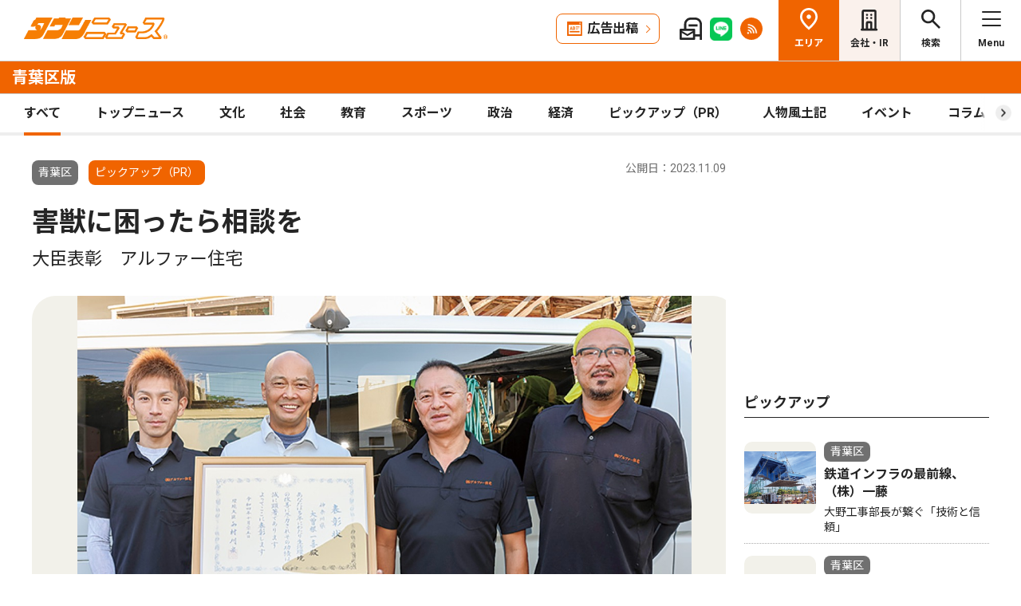

--- FILE ---
content_type: text/html; charset=UTF-8
request_url: https://www.townnews.co.jp/0101/2023/11/09/705353.html
body_size: 17002
content:
<!DOCTYPE html>
<html lang="ja">
<head>
<meta charset="UTF-8">
<meta name="viewport" content="width=device-width,user-scalable=no">
<meta http-equiv="X-UA-Compatible" content="IE=edge">
<title>害獣に困ったら相談を 大臣表彰　アルファー住宅 | 青葉区 | タウンニュース</title>
<meta name="description" content="　害虫に加え、ネズミやコウモリ、アライグマ、ハクビシンなど害獣駆除を専門としてい...">
<meta property="fb:app_id" content="1428925777359294">
<meta name="twitter:card" content="summary_large_image">
<meta property="og:site_name" content="タウンニュース">
<meta property="og:type" content="article">

<meta property="og:url" content="https://www.townnews.co.jp/0101/2023/11/09/705353.html">


<meta property="og:title" content="害獣に困ったら相談を 大臣表彰　アルファー住宅 | 青葉区 | タウンニュース">
<meta property="og:description" content="害虫に加え、ネズミやコウモリ、アライグマ、ハクビシンなど害獣駆除を専門としている（株）アルファー住宅。ＮＨＫ「あさイチ」などＴＶ取材も多い寺家町の企業だ。　感染症の原因...">







<meta property="og:image" content="https://www.townnews.co.jp/0101/images/a001254901_06.jpg">
<meta property="og:image:width" content="1200">
<meta property="og:image:height" content="826">




<meta name="Googlebot-News" content="noindex">

<link rel="preconnect" href="https://fonts.googleapis.com">
<link rel="preconnect" href="https://fonts.gstatic.com" crossorigin>
<link href="https://fonts.googleapis.com/css2?family=Noto+Sans+JP:wght@400;500;700&family=Roboto:wght@400;500;700&display=swap" rel="stylesheet">

<link rel="stylesheet" type="text/css" href="/css/slick.css">
<link rel="stylesheet" type="text/css" href="/css/common.css">
<link rel="stylesheet" type="text/css" href="/css/tieup.css">
<link rel="stylesheet" type="text/css" href="/css/style.css">
<script src="/js/jquery.min.js"></script>
<script src="/js/slick.min.js"></script>
<script src="/js/common.js"></script>
<script src="/js/action.js"></script>




<script type="application/ld+json">
{
	"@context": "https://schema.org",
	"@type": "NewsArticle",
	"mainEntityOfPage": {
		"@type": "WebPage",
		"@id": "https://www.townnews.co.jp/0101/2023/11/09/705353.html"
	},
	"headline": "害獣に困ったら相談を 大臣表彰　アルファー住宅 | 青葉区 | タウンニュース",
	"author": {
		"@type": "Organization",
		"name": "タウンニュース青葉区版",
		"parentOrganization": {
			"@type": "Organization",
			"name": "株式会社タウンニュース社"
		}
	},
	"image": {
		
		
		
		
		
		
		
		
		"@type": "ImageObject",
		"url": "https://www.townnews.co.jp/0101/images/a001254901_06.jpg",
		"height": 826,
		"width": 1200
		
	},
	"publisher": {
		"@type": "Organization",
		"name": "株式会社タウンニュース社",
		"logo": {
			"@type": "ImageObject",
			"url": "https://www.townnews.co.jp/common/images/fblogo2.jpg",
			"width": 1200,
			"height": 630
		}
	},
	"datePublished": "2023-11-09T00:00:00+09:00",
	"dateModified": "2023-11-09T00:00:13+09:00"
}
</script>




<script async src="https://securepubads.g.doubleclick.net/tag/js/gpt.js" crossorigin="anonymous"></script>
<script>
  window.googletag = window.googletag || {cmd: []};
  googletag.cmd.push(function() {

    //全ページ共通 
    googletag.defineSlot('/2811735/common_house01_300x100', [300, 100], 'div-gpt-ad-1562658343235-0').addService(googletag.pubads());
    googletag.defineSlot('/2811735/common_house02_300x100', [300, 100], 'div-gpt-ad-1562658393646-0').addService(googletag.pubads());
    googletag.defineSlot('/2811735/common_house03_300x100', [300, 100], 'div-gpt-ad-1562658459837-0').addService(googletag.pubads());
    googletag.defineSlot('/2811735/common_house04_320x100', [320, 100], 'div-gpt-ad-1760520735842-0').addService(googletag.pubads());
    googletag.defineSlot('/2811735/common_house05_320x100', [320, 100], 'div-gpt-ad-1760520781373-0').addService(googletag.pubads());

    //エリア別


    googletag.defineSlot('/2811735/0101_rectangleM_300x250', [300, 250], 'div-gpt-ad-1562662276918-0').addService(googletag.pubads());
    googletag.defineSlot('/2811735/0101_pc_special01_300x100', [300, 100], 'div-gpt-ad-1712711601705-0').addService(googletag.pubads());
    googletag.defineSlot('/2811735/0101_pc_special02_300x100', [300, 100], 'div-gpt-ad-1712711601706-0').addService(googletag.pubads());
    googletag.defineSlot('/2811735/0101_rectangleS_300x100', [300, 100], 'div-gpt-ad-1562662356691-0').addService(googletag.pubads());
    googletag.defineSlot('/2811735/0101_sp_special01_300x100', [300, 100], 'div-gpt-ad-1712711601806-0').addService(googletag.pubads());
    googletag.defineSlot('/2811735/0101_05ad_300x100', [300, 100], 'div-gpt-ad-1759977226365-0').addService(googletag.pubads());
    googletag.defineSlot('/2811735/0101_06ad_300x100', [300, 100], 'div-gpt-ad-1759978361183-0').addService(googletag.pubads());


    googletag.pubads().enableSingleRequest();
    googletag.enableServices();
  });
</script>

<link rel="canonical" href="https://www.townnews.co.jp/0101/2023/11/09/705353.html" />
<!-- ▼▼▼ GoogleAnalytics4 ▼▼▼ -->
<!-- Global site tag (gtag.js) - Google Analytics -->
<script async src="https://www.googletagmanager.com/gtag/js?id=G-S0NKCCBFQP"></script>
<script>
  window.dataLayer = window.dataLayer || [];
  function gtag(){dataLayer.push(arguments);}
  gtag('js', new Date());

  gtag('config', 'G-S0NKCCBFQP');
</script>
<!-- ▲▲▲ GoogleAnalytics4 ▲▲▲ -->


<!-- ▼▼▼Google Tag Manager▼▼▼ -->
<script>(function(w,d,s,l,i){w[l]=w[l]||[];w[l].push({'gtm.start':
new Date().getTime(),event:'gtm.js'});var f=d.getElementsByTagName(s)[0],
j=d.createElement(s),dl=l!='dataLayer'?'&l='+l:'';j.async=true;j.src=
'https://www.googletagmanager.com/gtm.js?id='+i+dl;f.parentNode.insertBefore(j,f);
})(window,document,'script','dataLayer','GTM-NV8XGJ');</script>
<!-- ▲▲▲End Google Tag Manager▲▲▲ -->
</head>


<script>
var $g_entry_blog_id = '3';
var $g_entry_categories = 'ピックアップ（PR）,通常広告';
var $g_entry_date = '20231109000000';
</script>
<script src="/js/entry_advertising.js?2025110501"></script>
<script>
document.addEventListener('DOMContentLoaded', function() {
$.ajax({
    type: "GET",
    url: "/entry_ad.json", 
    dataType: "json",
    cache: false,
    async: false
}).then(
    function (json) {
        console.log("load start");
        entry_body = $('#kijiId').html();
        var p_blog_id = '3';
        if (entry_body == ''){ exit; }
        p_categories = 'ピックアップ（PR）,通常広告';
        p_date = '20231109000000';
        position = 10;
        ad_text = get_entry_ad_json(json, position, p_categories, p_date, p_blog_id);
        entry_body = insert_entry_ad(entry_body, position, ad_text);
        position = 20;
        ad_text = get_entry_ad_json(json, position, p_categories, p_date, p_blog_id);
        entry_body = insert_entry_ad(entry_body, position, ad_text);
        position = 30;
        ad_text = get_entry_ad_json(json, position, p_categories, p_date, p_blog_id);
        entry_body = insert_entry_ad(entry_body, position, ad_text);
        $('#kijiId').html(entry_body);
    },
    function () {
        console.log("load error");
    }
);
});
</script>

<body>
<div id="wrap">

<header id="head">
		<h1 class="logo">
          <a href="https://www.townnews.co.jp/"><img src="/img/h_logo.png" alt="タウンニュース"></a>
          <a href="https://www.townnews.co.jp/0101/"><span class="area">青葉区版</span></a>
        </h1>
		<p class="top"><a href="https://www.townnews.co.jp/">総合TOPへ</a></p>
		<ul class="link">
			<li class="btn"><a href="https://www.townnews.co.jp/business/">広告出稿</a></li>
			<li><a href="https://www.townnews.co.jp/mail/subscribe?header"><img src="/img/mail1.png" alt="mail"></a></li>
			<li><a href="https://www.townnews.co.jp/line-subscribe.html"><img src="/img/sns1.png" alt="line"></a></li>
			<li><a href="https://www.townnews.co.jp/index.xml"><img src="/img/sns5.png" alt="rss"></a></li>
		</ul>
		<ul class="nav">
			<li class="area"><span>エリア</span></li>
			<li class="company"><a href="https://www.townnews.co.jp/corporate/">会社・IR</a></li>
			<li class="search"><span>検索</span></li>
			<li class="menu"><span>Menu</span></li>
		</ul>
 
		<p class="area-name pcHide"><a href="https://www.townnews.co.jp/0101/">青葉区版</a></p>




		<div class="category">
			<ul>
				<li class="act"><a href="https://www.townnews.co.jp/0101/">すべて</a></li>
				<li class="" ><a href="https://www.townnews.co.jp/0101/topnews/">トップニュース</a></li>
				<li class="" ><a href="https://www.townnews.co.jp/0101/culture/">文化</a></li>
				<li class="" ><a href="https://www.townnews.co.jp/0101/social/">社会</a></li>
				<li class="" ><a href="https://www.townnews.co.jp/0101/education/">教育</a></li>
				<li class="" ><a href="https://www.townnews.co.jp/0101/sports/">スポーツ</a></li>
				<li class="" ><a href="https://www.townnews.co.jp/0101/politics/">政治</a></li>
				<li class="" ><a href="https://www.townnews.co.jp/0101/economy/">経済</a></li>
				<li class="" ><a href="https://www.townnews.co.jp/0101/pickup/">ピックアップ（PR）</a></li>
				<li class="" ><a href="https://www.townnews.co.jp/0101/person/">人物風土記</a></li>
                <li class="" ><a href="https://www.townnews.co.jp/0101/localnews/event/">イベント</a></li>
				<li class="sub"><a href="https://www.townnews.co.jp/0101/column/">コラム</a></li>
				<li class=""><a href="https://www.townnews.co.jp/0101/athome/">あっとほーむ</a></li>
				<li class=""><a href="https://www.townnews.co.jp/0101/present/">プレゼント</a></li>
</ul>
		<!--category--></div>
			<div class="sub-category">
				<ul class="inner">
					<li><a href="https://www.townnews.co.jp/0101/column/">すべてのコラム</a></li>
	
        
		
        
                
                        <li><a href="https://www.townnews.co.jp/0101/column/cat-10/">御朱印探訪</a></li>
                
        
	
        
		
        
                
                        <li><a href="https://www.townnews.co.jp/0101/column/cat-9/">相続 法改正でどう変わる？</a></li>
                
        
	
        
		
        
                
                        <li><a href="https://www.townnews.co.jp/0101/column/cat-8/">教えて！職人さん</a></li>
                
        
	
        
		
        
                
                        <li><a href="https://www.townnews.co.jp/0101/column/ir/">IRと横浜</a></li>
                
        
	
        
		
        
	
        
		
        
                
                        <li><a href="https://www.townnews.co.jp/0101/column/cat-5/">おばちゃん先生の子育てコラム</a></li>
                
        
	
        
		
        
                
                        <li><a href="https://www.townnews.co.jp/0101/column/cat-3/">学校と社会をつなぎ直す</a></li>
                
        
	
        
		
        
                
                        <li><a href="https://www.townnews.co.jp/0101/column/cat-1/">横浜米軍機墜落の記憶</a></li>
                
        
	
        
		
        
                
                        <li><a href="https://www.townnews.co.jp/0101/column/cat-4/">歴史探偵・高丸の「あお葉のこと葉」ファイル</a></li>
                
        
	
        
		
        
                
                        <li><a href="https://www.townnews.co.jp/0101/column/cat-7/">気になる目のはなし</a></li>
                
        
	
        
		
        
                
                        <li><a href="https://www.townnews.co.jp/0101/column/cat-6/">目のお悩みＱ＆Ａ</a></li>
                
        
	
        
		
        
                
                        <li><a href="https://www.townnews.co.jp/0101/column/cat-2/">青葉の玄関口"たまプラ"</a></li>
                
        
	
				</ul>
			<!--sub-category--></div>


	</header><div id="side-nav">
		<div class="menu">
            <h2>青葉区版</h2>
			<p class="close">閉じる</p>
			<ul class="menu-list1">
				<li><a href="https://www.townnews.co.jp/0101/culture/">文化</a></li>
				<li><a href="https://www.townnews.co.jp/0101/social/">社会</a></li>
				<li><a href="https://www.townnews.co.jp/0101/education/">教育</a></li>
				<li><a href="https://www.townnews.co.jp/0101/sports/">スポーツ</a></li>
				<li><a href="https://www.townnews.co.jp/0101/politics/">政治</a></li>
				<li><a href="https://www.townnews.co.jp/0101/economy/">経済</a></li>
                <li><a href="https://www.townnews.co.jp/0101/localnews/event/">イベント</a></li>
				<li><a href="https://www.townnews.co.jp/0101/present/">プレゼント</a></li>
			</ul>
			<ul class="menu-list2">
				<li><a href="https://www.townnews.co.jp/0101/topnews/">トップニュース</a></li>
                <li><a href="https://www.townnews.co.jp/0101/advertising/">意見広告・議会報告</a></li>
                <li><a href="https://www.townnews.co.jp/0101/pickup/">ピックアップ（PR）</a></li>
                <li><a href="https://www.townnews.co.jp/0101/person/">人物風土記</a></li>
				<li class="sub"><a href="#">コラム</a>
					<div class="sub-category">
						<ul>
							<li><a href="https://www.townnews.co.jp/0101/column/">すべてのコラム</a></li>
			
                            
						    
                        
                            
                                <li><a href="https://www.townnews.co.jp/0101/column/cat-10/">御朱印探訪</a></li>
                            
                        
			
                            
						    
                        
                            
                                <li><a href="https://www.townnews.co.jp/0101/column/cat-9/">相続 法改正でどう変わる？</a></li>
                            
                        
			
                            
						    
                        
                            
                                <li><a href="https://www.townnews.co.jp/0101/column/cat-8/">教えて！職人さん</a></li>
                            
                        
			
                            
						    
                        
                            
                                <li><a href="https://www.townnews.co.jp/0101/column/ir/">IRと横浜</a></li>
                            
                        
			
                            
						    
                        
			
                            
						    
                        
                            
                                <li><a href="https://www.townnews.co.jp/0101/column/cat-5/">おばちゃん先生の子育てコラム</a></li>
                            
                        
			
                            
						    
                        
                            
                                <li><a href="https://www.townnews.co.jp/0101/column/cat-3/">学校と社会をつなぎ直す</a></li>
                            
                        
			
                            
						    
                        
                            
                                <li><a href="https://www.townnews.co.jp/0101/column/cat-1/">横浜米軍機墜落の記憶</a></li>
                            
                        
			
                            
						    
                        
                            
                                <li><a href="https://www.townnews.co.jp/0101/column/cat-4/">歴史探偵・高丸の「あお葉のこと葉」ファイル</a></li>
                            
                        
			
                            
						    
                        
                            
                                <li><a href="https://www.townnews.co.jp/0101/column/cat-7/">気になる目のはなし</a></li>
                            
                        
			
                            
						    
                        
                            
                                <li><a href="https://www.townnews.co.jp/0101/column/cat-6/">目のお悩みＱ＆Ａ</a></li>
                            
                        
			
                            
						    
                        
                            
                                <li><a href="https://www.townnews.co.jp/0101/column/cat-2/">青葉の玄関口"たまプラ"</a></li>
                            
                        
			
						</ul>
					<!--sub-category--></div>
				</li>
                <li><a href="https://www.townnews.co.jp/0101/athome/">あっとほーむデスク</a></li>

			</ul>

			<div class="top-block">
				<h2>タウンニュース総合TOP</h2>
				<ul class="menu-list2">
					<li><a href="https://www.townnews.co.jp/pr/prtimes/">PR TIMES (プレスリリース)</a></li>
					<li><a href="https://www.townnews.co.jp/album/">WEBアルバム</a></li>
				</ul>
				<p class="top-link"><a href="https://www.townnews.co.jp/">タウンニュースTOPへ</a></p>
			<!--top-block--></div>

			<ul class="menu-list3">
				<li><a href="https://www.townnews.co.jp/corporate/">会社・IR情報</a></li>
				<li><a href="https://www.townnews.co.jp/business/">広告掲載をご検討の方へ</a></li>
				<li><a href="https://www.townnews.co.jp/recruit/">採用情報</a></li>
			</ul>
			<ul class="menu-btn">
				<li><a href="https://www.townnews.co.jp/line-subscribe.html">タウンニュース for LINEのご登録</a></li>
				<li><a href="https://www.townnews.co.jp/mail/subscribe?header">メール版タウンニュースのご登録</a></li>
				<li class="ad"><a href="/business/">広告出稿をご検討のスポンサー様へ</a></li>
			</ul>
			<ul class="sns">
				<li><a href="https://www.townnews.co.jp/line-subscribe.html" target="_blank"><img src="/img/sns1.png" alt="LINE"></a></li>
				<li><a href="https://twitter.com/townnews_twi" target="_blank"><img src="/img/sns2.png" alt="X"></a></li>
				<li><a href="https://www.facebook.com/townnews.fb" target="_blank"><img src="/img/sns3.png" alt="Facebook"></a></li>
				<li><a href="https://www.youtube.com/@townnews2481" target="_blank"><img src="/img/sns4.png" alt="youtube"></a></li>
				<li><a href="https://www.townnews.co.jp/index.xml" target="_blank"><img src="/img/sns5.png" alt="RSS"></a></li>
			</ul>
			<p class="contact"><a href="/corporate/contact.html">お問い合わせ</a></p>
			<p class="close btm">閉じる</p>
		<!--menu--></div>

		<div class="area">
			<h2>エリア一覧</h2>
			<p class="close">閉じる</p>
			<dl>
				<dt>横浜エリア</dt>
				<dd>
					<ul>
						<li><a href="https://www.townnews.co.jp/0101/">青葉区</a></li>
						<li><a href="https://www.townnews.co.jp/0102/">緑区</a></li>
						<li><a href="https://www.townnews.co.jp/0103/">港北区</a></li>
						<li><a href="https://www.townnews.co.jp/0104/">都筑区</a></li>
						<li><a href="https://www.townnews.co.jp/0105/">旭区・瀬谷区</a></li>
						<li><a href="https://www.townnews.co.jp/0108/">戸塚区・泉区</a></li>
						<li><a href="https://www.townnews.co.jp/0112/">港南区・栄区</a></li>
						<li><a href="https://www.townnews.co.jp/0113/">中区・西区・南区</a></li>
						<li><a href="https://www.townnews.co.jp/0110/">金沢区・磯子区</a></li>
						<li><a href="https://www.townnews.co.jp/0115/">保土ケ谷区</a></li>
						<li><a href="https://www.townnews.co.jp/0116/">鶴見区</a></li>
						<li><a href="https://www.townnews.co.jp/0117/">神奈川区</a></li>
					</ul>
				</dd>
				<dt>川崎エリア</dt>
				<dd>
					<ul>
						<li><a href="https://www.townnews.co.jp/0201/">宮前区</a></li>
						<li><a href="https://www.townnews.co.jp/0202/">高津区</a></li>
						<li><a href="https://www.townnews.co.jp/0203/">多摩区・麻生区</a></li>
						<li><a href="https://www.townnews.co.jp/0204/">中原区</a></li>
						<li><a href="https://www.townnews.co.jp/0206/">川崎区・幸区</a></li>
					</ul>
				</dd>
				<dt>相模原・東京多摩エリア</dt>
				<dd>
					<ul>
						<li><a href="https://www.townnews.co.jp/0301/">さがみはら中央区</a></li>
						<li><a href="https://www.townnews.co.jp/0302/">さがみはら南区</a></li>
						<li><a href="https://www.townnews.co.jp/0303/">さがみはら緑区</a></li>
						<li><a href="https://www.townnews.co.jp/0304/">町田</a></li>
						<li><a href="https://www.townnews.co.jp/0305/">八王子</a></li>
						<li><a href="https://www.townnews.co.jp/0306/">多摩</a></li>
					</ul>
				</dd>
				<dt>県央エリア</dt>
				<dd>
					<ul>
						<li><a href="https://www.townnews.co.jp/0401/">大和</a></li>
						<li><a href="https://www.townnews.co.jp/0402/">海老名・座間・綾瀬</a></li>
						<li><a href="https://www.townnews.co.jp/0404/">厚木・愛川・清川</a></li>
						<li><a href="https://www.townnews.co.jp/0405/">伊勢原</a></li>
					</ul>
				</dd>
				<dt>横須賀・三浦エリア</dt>
				<dd>
					<ul>
						<li><a href="https://www.townnews.co.jp/0501/">横須賀・三浦</a></li>
						<li><a href="https://www.townnews.co.jp/0503/">逗子・葉山</a></li>
					</ul>
				</dd>
				<dt>湘南・県西エリア</dt>
				<dd>
					<ul>
						<li><a href="https://www.townnews.co.jp/0601/">藤沢</a></li>
						<li><a href="https://www.townnews.co.jp/0602/">鎌倉</a></li>
						<li><a href="https://www.townnews.co.jp/0603/">茅ヶ崎・寒川</a></li>
						<li><a href="https://www.townnews.co.jp/0605/">平塚・大磯・二宮・中井</a></li>
						<li><a href="https://www.townnews.co.jp/0607/">小田原・箱根・湯河原・真鶴</a></li>
						<li><a href="https://www.townnews.co.jp/0608/">足柄</a></li>
						<li><a href="https://www.townnews.co.jp/0610/">秦野</a></li>
					</ul>
				</dd>
			</dl>
			<p class="close btm">閉じる</p>
		<!--area--></div>

		<div class="search">

<h2>記事をさがす</h2>
			<p class="close">閉じる</p>
            <p class="search-text">キーワード・カテゴリ・年月のいずれかを入力してください。<br>
            ※エリアのみの選択では記事検索できません。</p>
			<form id="side-search-form" name="search-form" action="/cgi-bin/product/mt-search.cgi" method="get">
				<input type="hidden" name="blog_id" value="3" />
				<input type="hidden" name="limit" value="20" />
				<p class="text"><input name="search" type="text" placeholder="キーワードを入力"></p>
                <input type="hidden" name="IncludeBlogs" value="3" />
				<ul class="select">


                    
                    
                    <li>
                        <select id="side-category" name="category">
						<option value="">カテゴリ選択</option>
                        <option value="トップニュース"  >トップニュース</option>
						<option value="文化"  >文化</option>
						<option value="社会"  >社会</option>
						<option value="教育"  >教育</option>
						<option value="スポーツ"  >スポーツ</option>
						<option value="政治"  >政治</option>
						<option value="経済"  >経済</option>
						<option value="人物風土記"   >人物風土記</option>
						<option value="ピックアップ（PR）"   >ピックアップ（PR）</option>
						<option value="イベント"   >イベント</option>
						<option value="コラム"   >コラム</option>
						<option value="プレゼント"  >プレゼント</option>
					    </select>
                   </li>
				   <li>
<!-- 年月選択コンボボックス -->





                      <select id="side-search_year_month" name="search_year_month">
                        <option value="">年月を選択</option>
                        

<option value="202601">2026年01月</option>

<option value="202512">2025年12月</option>

<option value="202511">2025年11月</option>

<option value="202510">2025年10月</option>

<option value="202509">2025年09月</option>

<option value="202508">2025年08月</option>

<option value="202507">2025年07月</option>

<option value="202506">2025年06月</option>

<option value="202505">2025年05月</option>

<option value="202504">2025年04月</option>

<option value="202503">2025年03月</option>

<option value="202502">2025年02月</option>

<option value="202501">2025年01月</option>

<option value="202412">2024年12月</option>

<option value="202411">2024年11月</option>

<option value="202410">2024年10月</option>

<option value="202409">2024年09月</option>

<option value="202408">2024年08月</option>

<option value="202407">2024年07月</option>

<option value="202406">2024年06月</option>

<option value="202405">2024年05月</option>

<option value="202404">2024年04月</option>

<option value="202403">2024年03月</option>

<option value="202402">2024年02月</option>

<option value="202401">2024年01月</option>


					  </select>
                    </li>
				</ul>
	<p class="btn">
    <input type="submit" onclick="submitSideSearch(event, 'side-search-form');" value="検索する">
    </p>
</form>


			<p class="close btm">閉じる</p>
		<!--search--></div>
	<!--side-nav--></div>
	<div id="main">
		<div class="detail-wrap inner">
			<p class="back"><a href="javascript:history.back();">戻る</a></p>
			<div class="detail-block">

				<div class="title">
					<p class="ico">
                    <span class="area">青葉区</span>
                    <span class="tag">ピックアップ（PR）</span></MTUnless></MTUnless>


                    <p class="date">公開日：2023.11.09
                    
                    </p>
					<h1>
 	                    

						害獣に困ったら相談を
						<br><span>大臣表彰　アルファー住宅</span>
					</h1>
				<!--title--></div>







				<div class="img-box">
					<ul class="slide3">

						<li>
							<p class="img"><a href="#"><img src="https://www.townnews.co.jp/0101/images/a001254901_06.jpg" alt=""></a></p>
							
						</li>








					</ul>
				<!--img-box--></div>




				<div class="modal" style="display: none;">
					<div class="modal-content">
						<p class="close">閉じる</p>
						<div class="modal-slider">
						<!--modal-slider--></div>
					<!--modal-content--></div>
				<!--modal--></div>

				<ul class="share">
					<li><a href="https://twitter.com/share?url=https://www.townnews.co.jp/0101/2023/11/09/705353.html&text=%e3%80%90%e3%82%bf%e3%82%a6%e3%83%b3%e3%83%8b%e3%83%a5%e3%83%bc%e3%82%b9%E9%9D%92%E8%91%89%E5%8C%BA%e7%89%88%e3%80%91%E5%AE%B3%E7%8D%A3%E3%81%AB%E5%9B%B0%E3%81%A3%E3%81%9F%E3%82%89%E7%9B%B8%E8%AB%87%E3%82%92 %E5%A4%A7%E8%87%A3%E8%A1%A8%E5%BD%B0%E3%80%80%E3%82%A2%E3%83%AB%E3%83%95%E3%82%A1%E3%83%BC%E4%BD%8F%E5%AE%85" target="_blank" rel="nofollow"><img src="/img/sns2.png" alt="X"></a></li>
					<li><a href="https://www.facebook.com/sharer/sharer.php?u=https://www.townnews.co.jp/0101/2023/11/09/705353.html" target="_blank" rel="nofollow"><img src="/img/sns3.png" alt="Facebook"></a></li>
					<li><a href="http://line.me/R/msg/text/?%E5%AE%B3%E7%8D%A3%E3%81%AB%E5%9B%B0%E3%81%A3%E3%81%9F%E3%82%89%E7%9B%B8%E8%AB%87%E3%82%92%20%E5%A4%A7%E8%87%A3%E8%A1%A8%E5%BD%B0%E3%80%80%E3%82%A2%E3%83%AB%E3%83%95%E3%82%A1%E3%83%BC%E4%BD%8F%E5%AE%85%20%7C%20%E9%9D%92%E8%91%89%E5%8C%BA%20%7C%20%E3%82%BF%E3%82%A6%E3%83%B3%E3%83%8B%E3%83%A5%E3%83%BC%E3%82%B9%0D%0Ahttps://www.townnews.co.jp/0101/2023/11/09/705353.html" target="_blank"  rel="nofollow"><img src="/img/sns1.png" alt="LINE"></a></li>
					<li><a href="http://b.hatena.ne.jp/add?mode=confirm&url=https://www.townnews.co.jp/0101/2023/11/09/705353.html&title=%E5%AE%B3%E7%8D%A3%E3%81%AB%E5%9B%B0%E3%81%A3%E3%81%9F%E3%82%89%E7%9B%B8%E8%AB%87%E3%82%92%20%E5%A4%A7%E8%87%A3%E8%A1%A8%E5%BD%B0%E3%80%80%E3%82%A2%E3%83%AB%E3%83%95%E3%82%A1%E3%83%BC%E4%BD%8F%E5%AE%85%20%7C%20%E9%9D%92%E8%91%89%E5%8C%BA%20%7C%20%E3%82%BF%E3%82%A6%E3%83%B3%E3%83%8B%E3%83%A5%E3%83%BC%E3%82%B9" target="_blank"  rel="nofollow"><img src="/img/sns6.png" alt="B!"></a></li>
					<li class="share_copy"><a href="#" target="_blank"><img src="/img/sns7.png" alt="copy"></a></li>
				</ul>

				<!-- 本文エリア -->
				<div class="detail-box">
                <p>　害虫に加え、ネズミやコウモリ、アライグマ、ハクビシンなど害獣駆除を専門としている（株）アルファー住宅。ＮＨＫ「あさイチ」などＴＶ取材も多い寺家町の企業だ。<br /><br />　感染症の原因にもなる害獣。個人では対応が難しいので、困ったら経験豊富な同社に相談を。駆除料金は事前に見積もりを明示するので安心。<br /><br />　同社は（公社）神奈川県ペストコントロール協会の会員企業で、大曽根一喜代表は昨年10月に環境大臣から生活環境の改善に尽力したとして表彰を受けている。地元で信頼を重ねてきた証だ。<br /><br />■青葉区寺家町５３３　【フリーダイヤル】０１２０・３９・７５３３　【URL】https://www.alpha-jyutaku.com/<br /><br /></p>
				<!-- //本文エリア -->
			


				<dl class="info">
					<dt><p>株式会社アルファー住宅</p></dt>
					<dd>
						<p>青葉区寺家町533</p>
						<p>TEL:045-961-3339<br />FAX:045-961-3363</p>
						<p><a href="https://www.alpha-jyutaku.com/" rel="nofollow" target="_blank">https://www.alpha-jyutaku.com/</a></p>
					</dd>
				</dl>







                
                
   

			<div class="keyword">
			<ul>
					<li><a href="https://www.townnews.co.jp/cgi-bin/product/mt-search.cgi?IncludeBlogs=3&amp;tag=%E9%9D%92%E8%91%89%E5%8C%BA&amp;limit=20">#青葉区</a></li>
			</ul>
			<!--keyword--></div>
			<!--detail-box--></div>

<div class="spHide" data-nosnippet>
<div class="inner tab-area">
			<h3 class="list-ttl">他のエリアのニュース</h3>
			<ul class="tab-menu">
				<li>新着記事</li>
            
			</ul>
			<div class="tab-block act">
				<div class="main-list">

                







						<div class="box"><a href="https://www.townnews.co.jp/0608/2026/01/24/821861.html">
							<p class="img">
								<img src="https://www.townnews.co.jp/0608/images/a001428937_02.jpg" alt="「地域安全へ結束を」">
 

								<span class="tag-box"></MTUnless><span class="tag">社会</span></MTUnless></span>


							</p>
							<p class="area">足柄</p>
							<p class="date">2026.01.24</p>
                            <p>松田地区警察官友の会</p>
							<p class="ttl">「地域安全へ結束を」</p>
							<p>新春のつどい</p>
						</a><!--box--></div>
                







						<div class="box"><a href="https://www.townnews.co.jp/0204/2026/01/23/821727.html">
							<p class="img">
								<img src="https://www.townnews.co.jp/0204/images/a001428784_12.jpg" alt="子育て、医療、介護の「多摩川格差」国政から東京と川崎の格差解消に挑む！">
 

								<span class="tag-box"><span class="tag">意見広告</span></MTUnless></span>


							</p>
							<p class="area">中原区</p>
							<p class="date">2026.01.23</p>
                            <p>国政報告</p>
							<p class="ttl">子育て、医療、介護の「多摩川格差」国政から東京と川崎の格差解消に挑む！</p>
							<p>衆議院議員　そうの創</p>
						</a><!--box--></div>
                







						<div class="box"><a href="https://www.townnews.co.jp/0206/2026/01/23/821666.html">
							<p class="img">
								<img src="https://www.townnews.co.jp/0206/images/a001429523_01.jpg" alt="相川 亮二さん">
 

								<span class="tag-box"><span class="tag">人物風土記</span></MTUnless></span>


							</p>
							<p class="area">川崎区・幸区</p>
							<p class="date">2026.01.23</p>
                            <p>横浜DeNAベイスターズの新監督に就任した</p>
							<p class="ttl">相川 亮二さん</p>
							<p>49歳</p>
						</a><!--box--></div>

				<!--main-list--></div>
				<p class="btn-type1"><a href="#" class="area-nav">エリア一覧を見る</a></p>
			<!--tab-block--></div>
 
		<!--inner--></div>
</div>
		<!--detail-block--></div>






<div class="side-block" data-nosnippet>
            <p class="ad">
            <!-- /2811735/0101_rectangleM_300x250 -->
<div id='div-gpt-ad-1562662276918-0' style='min-width: 300px;min-height: 250px;text-align: center;'>
<script>
    googletag.cmd.push(function() { googletag.display('div-gpt-ad-1562662276918-0'); });
</script>
</div>




                        
            </p>
			<div class="pcHide">
			<div class="inner tab-area">
			<h3 class="list-ttl">他のエリアのニュース</h3>
			<ul class="tab-menu">
				<li>新着記事</li>
            
			</ul>
			<div class="tab-block act">
				<div class="main-list">

                







						<div class="box"><a href="https://www.townnews.co.jp/0607/2026/01/24/821914.html">
							<p class="img">
								<img src="https://www.townnews.co.jp/0607/images/a001428875_02.jpg" alt="伝統の音響かせ">
 

								<span class="tag-box"></MTUnless><span class="tag">文化</span></MTUnless></span>


							</p>
							<p class="area">小田原・箱根・湯河原・真鶴</p>
							<p class="date">2026.01.24</p>
                            <p>小田原囃子多古保存会</p>
							<p class="ttl">伝統の音響かせ</p>
							<p>白山神社で奉納演奏</p>
						</a><!--box--></div>
                







						<div class="box"><a href="https://www.townnews.co.jp/0404/2026/01/23/821893.html">
							<p class="img">
								<img src="https://www.townnews.co.jp/0404/images/a001428808_04.jpg" alt="力合わせ県ベスト16">
 

								<span class="tag-box"><span class="tag">スポーツ</span></MTUnless><span class="tag">トップニュース</span></MTUnless></span>


							</p>
							<p class="area">厚木・愛川・清川</p>
							<p class="date">2026.01.23</p>
                            <p>愛川町サッカー部</p>
							<p class="ttl">力合わせ県ベスト16</p>
							<p>３中学の生徒が所属</p>
						</a><!--box--></div>
                







						<div class="box"><a href="https://www.townnews.co.jp/0203/2026/01/23/821752.html">
							<p class="img">
								<img src="/img/category/culture2.jpg" alt="学級誕生へ試みを探る">

								<span class="tag-box"></MTUnless><span class="tag">文化</span></MTUnless></span>


							</p>
							<p class="area">多摩区・麻生区</p>
							<p class="date">2026.01.23</p>
                            
							<p class="ttl">学級誕生へ試みを探る</p>
							<p>柿生郷土史料館で講座</p>
						</a><!--box--></div>
                







						<div class="box"><a href="https://www.townnews.co.jp/0602/2026/01/23/821853.html">
							<p class="img">
								<img src="/img/category/social2.jpg" alt="書きそんじハガキで支援">

								<span class="tag-box"></MTUnless><span class="tag">社会</span></MTUnless></span>


							</p>
							<p class="area">鎌倉</p>
							<p class="date">2026.01.23</p>
                            
							<p class="ttl">書きそんじハガキで支援</p>
							<p>ユネスコ協会</p>
						</a><!--box--></div>

				<!--main-list--></div>
				<p class="btn-type1"><a href="#" class="area-nav">エリア一覧を見る</a></p>
			<!--tab-block--></div>
 
		<!--inner--></div>
			</div>
			<h2>ピックアップ</h2>
			<div class="main-list">









				<div class="box"><a href="https://www.townnews.co.jp/0101/2026/01/15/820219.html">
					<p class="img">
						<img src="https://www.townnews.co.jp/0101/images/a001427428_08.jpg" alt="鉄道インフラの最前線、（株）一藤">
 

					</p>
					<p class="area">青葉区</p>
                    
                    
					<p class="ttl">鉄道インフラの最前線、（株）一藤</p>
					<p>大野工事部長が繋ぐ「技術と信頼」</p>
				</a><!--box--></div>








				<div class="box"><a href="https://www.townnews.co.jp/0101/2026/01/15/820322.html">
					<p class="img">
						<img src="/img/category/thumbnail_logo.png" alt="｢かがみの孤城｣など上映">

					</p>
					<p class="area">青葉区</p>
                    
                    
					<p class="ttl">｢かがみの孤城｣など上映</p>
					<p>ひきこもり、不登校がテーマの映画祭</p>
				</a><!--box--></div>

			<!--side-list--></div>
			<p class="btn-type1"><a href="https://www.townnews.co.jp/0101/pickup/">すべて見る</a></p>

			<h2>意見広告・議会報告</h2>
			<div class="main-list">








				<div class="box"><a href="https://www.townnews.co.jp/0101/2026/01/22/821431.html">
					<p class="img">
						<img src="https://www.townnews.co.jp/0101/images/a001426123_01.jpg" alt="日本列島を、強く豊かに！">
 

					</p>
					<p class="area">青葉区</p>
                
                
					<p class="ttl">日本列島を、強く豊かに！</p>
					<p>　法務副大臣　衆議院議員 みたに英弘</p>
				</a><!--box--></div>








				<div class="box"><a href="https://www.townnews.co.jp/0101/2026/01/22/821428.html">
					<p class="img">
						<img src="https://www.townnews.co.jp/0101/images/a001429218_11.jpg" alt="今は積極財政・減税を！">
 

					</p>
					<p class="area">青葉区</p>
                
                <p>衆議院議員　江田 けんじ　意見広告</p>
					<p class="ttl">今は積極財政・減税を！</p>
					<p>・・・物価高から国民生活を守る！！　食料品の消費税を０％に！</p>
				</a><!--box--></div>

			<!--side-list--></div>
			<p class="btn-type1"><a href="https://www.townnews.co.jp/0101/advertising/">すべて見る</a></p>

<h2>青葉区 ピックアップ（PR）の新着記事</h2>
			<div class="main-list">








				<div class="box"><a href="https://www.townnews.co.jp/0101/2026/01/15/820322.html">
					<p class="img">
						<img src="/img/category/thumbnail_logo.png" alt="｢かがみの孤城｣など上映">

                        
						<span class="tag-box"></MTUnless></MTUnless></span>


					</p>
					<p class="area">青葉区</p>
                    
					<p class="ttl">｢かがみの孤城｣など上映</p>
					<p>ひきこもり、不登校がテーマの映画祭</p>
					<p class="date">2026.01.15</p>
				</a><!--box--></div>








				<div class="box"><a href="https://www.townnews.co.jp/0101/2026/01/15/820219.html">
					<p class="img">
						<img src="https://www.townnews.co.jp/0101/images/a001427428_08.jpg" alt="鉄道インフラの最前線、（株）一藤">
 

                        
						<span class="tag-box"></MTUnless></span>


					</p>
					<p class="area">青葉区</p>
                    
					<p class="ttl">鉄道インフラの最前線、（株）一藤</p>
					<p>大野工事部長が繋ぐ「技術と信頼」</p>
					<p class="date">2026.01.15</p>
				</a><!--box--></div>








				<div class="box"><a href="https://www.townnews.co.jp/0101/2026/01/08/819053.html">
					<p class="img">
						<img src="/img/category/thumbnail_logo.png" alt="認知症予防カフェ">

                        
						<span class="tag-box"></MTUnless></span>


					</p>
					<p class="area">青葉区</p>
                    
					<p class="ttl">認知症予防カフェ</p>
					<p>あざみ野で１月15日</p>
					<p class="date">2026.01.08</p>
				</a><!--box--></div>








				<div class="box"><a href="https://www.townnews.co.jp/0101/2026/01/01/818896.html">
					<p class="img">
						<img src="https://www.townnews.co.jp/0101/images/a001423889_21.jpg" alt="真っ直ぐに「美」を追って">
 

                        
						<span class="tag-box"></MTUnless></span>


					</p>
					<p class="area">青葉区</p>
                    
					<p class="ttl">真っ直ぐに「美」を追って</p>
					<p>ＨＡＹＡＫＡＷＡ美容室　早川光雄さん</p>
					<p class="date">2026.01.01</p>
				</a><!--box--></div>

            <!--main-list--></div>
			<p class="btn-type1"><a href="https://www.townnews.co.jp/cgi-bin/product/mt-search.cgi?category=ピックアップ（PR）&blog_id=3&limit=20">青葉区 ピックアップ（PR）の記事を検索</a></p>


			<h2>コラム</h2>
			<div class="main-list">









				<div class="box"><a href="https://www.townnews.co.jp/0101/2025/12/11/814850.html">
					<p class="img">
						<img src="https://www.townnews.co.jp/0101/images/a001419204_02.jpg" alt="悠先生のちょっと気になる目のはなし">
						
					</p>
					<p class="area">青葉区</p>
                    <p>「視力検査と眼鏡のデータはどう違うのでしょうか」　コラム【53】</p>
					<p class="ttl">悠先生のちょっと気になる目のはなし</p>
					
					<p class="date">2025.12.11</p>
				</a><!--box--></div>









				<div class="box"><a href="https://www.townnews.co.jp/0101/2025/11/27/812975.html">
					<p class="img">
						<img src="https://www.townnews.co.jp/0101/images/a001417239_02.jpg" alt="教えて！職人さん">
						
					</p>
					<p class="area">青葉区</p>
                    
					<p class="ttl">教えて！職人さん</p>
					<p>vol.28　　暑かった今年の夏、屋根へのダメージは？</p>
					<p class="date">2025.11.27</p>
				</a><!--box--></div>

			<!--side-list--></div>
			<p class="btn-type1"><a href="https://www.townnews.co.jp/0101/column/">コラム一覧</a></p>

			<h2 id="recruit_side_title" >求人特集</h2>
            <div id="recruit_side_menu" class="recruit"></div>
            <script src="/0101/job_box_side_menu.js"></script>

			<div class="area-info">
				<div class="inner">
					<div class="block">
						<h2 class="area-ttl"><span>青葉区編集室</span></h2>
						<p class="tel">045-913-2711</p>
						<p class="fax">045-910-1120</p>
						<ul class="btn">
							<li><a href="https://www.townnews.co.jp/inquiry.html">情報提供・ご意見はこちら</a></li>
							<li><a href="https://www.townnews.co.jp/enquiry/secondaryuse.html#">著作物の二次利用等はこちら</a></li>
							<li><a href="https://www.townnews.co.jp/business/">広告掲載はこちら</a></li>
							<li><a href="https://www.townnews.co.jp/0101/arrangement.html">紙面の設置場所はこちら</a></li>
						</ul>
					<!--block--></div>
					<div class="block">
						<h2>外部リンク</h2>
						
<ul class="link">
	<li><a href="https://www.city.yokohama.lg.jp/aoba/" target="_blank">青葉区役所</a></li>
	<li><a href="https://www.city.yokohama.lg.jp/" target="_blank">横浜市役所</a></li>
	<li><a href="https://information.konamisportsclub.jp/trust/aoba/" target="_blank">横浜市青葉スポーツセンター</a></li>
	<li><a href="https://www.city.yokohama.lg.jp/aoba/madoguchi-shisetsu/riyoshisetsu/shisetsuannai/chikucenter01.html" target="_blank">地区センター</a></li>
	<li><a href="https://www.city.yokohama.lg.jp/kurashi/kyodo-manabi/library/" target="_blank">横浜市立図書館</a></li>
</ul>

					<!--block--></div>
				<!--inner--></div>
			<!--area-info--></div>
		<!--side-block--></div>
	<!--detail-wrap--></div>

<!-- フッターバナー広告 -->


		<div class="pr-bnr1">
			<div class="inner">
				<ul>
                    <!-- /2811735/common_house01_300x100 -->
<li id='div-gpt-ad-1562658343235-0' style='min-width: 300px; min-height: 100px;'>
  <script>
    googletag.cmd.push(function() { googletag.display('div-gpt-ad-1562658343235-0'); });
  </script>
</li>
<!-- /2811735/common_house02_300x100 -->
<li id='div-gpt-ad-1562658393646-0' style='min-width: 300px; min-height: 100px;'>
  <script>
    googletag.cmd.push(function() { googletag.display('div-gpt-ad-1562658393646-0'); });
  </script>
</li>
<!-- /2811735/common_house03_300x100 -->
<li id='div-gpt-ad-1562658459837-0' style='min-width: 300px; min-height: 100px;'>
  <script>
    googletag.cmd.push(function() { googletag.display('div-gpt-ad-1562658459837-0'); });
  </script>
</li>
   
                                 
				</ul>
			<!--inner--></div>
		<!--pr-bnr1 4--></div>

<!-- //バナー広告 -->

		<div class="link-wrap">
			<div class="inner">
				<div class="box1 present1">
					<dl>
						<dt>LINE・メール版 タウンニュース読者限定<br><span class="color">毎月計30名様に<br class="pcHide">Amazonギフトカード<br class="pcHide">プレゼント！</span></dt>
						<dd>
							<p><img src="/img/present1.png" alt=""></p>
							<p>あなたの街の話題のニュースや<br class="pcHide">お得な情報などを、LINEやメールで<br class="pcHide">無料でお届けします。<br>
							通知で見逃しも防げて便利です！</p>
							<ul>
								<li class="btn-type1"><a href="https://aura-mico.jp/qr-codes/39803/previewpage" target="_blank">タウンニュース for LINEのご登録</a></li>
								<li class="btn-type1"><a href="https://www.townnews.co.jp/mail/subscribe?header">メール版タウンニュースのご登録</a></li>
							</ul>
						</dd>
					</dl>
				<!--box1--></div>
				<div class="box2">
					<div class="sponsor">
						<dl>
							<dt>広告出稿をご検討のスポンサー様</dt>
							<dd>
								<p class="ico"><img src="/img/ico1.png" alt=""><span class="bg">広告出稿<br>しませんか？</span></p>
								<p>多様なスポンサー様の情報発信を<br>サポートいたします。</p>
								<p class="btn-type1"><a href="https://www.townnews.co.jp/business/">詳細を見る</a></p>
							</dd>
						</dl>
					<!--sponsor--></div>
					<div class="rss">
						<dl>
							<dt>タウンニュースのRSSを購読</dt>
							<dd><p class="btn-type1"><a href="https://www.townnews.co.jp/index.xml">RSSのご登録</a></p></dd>
						</dl>
					<!--rss--></div>
				<!--box2--></div>
			<!--inner--></div>
		<!--link-wrap--></div>

		<div class="sns-wrap">
			<ul>
				<li><a href="https://www.townnews.co.jp/line-subscribe.html" target="_blank"><img src="/img/sns1.png" alt="LINE"></a></li>
				<li><a href="https://twitter.com/townnews_twi" target="_blank"><img src="/img/sns2.png" alt="X"></a></li>
				<li><a href="https://www.facebook.com/townnews.fb" target="_blank"><img src="/img/sns3.png" alt="Facebook"></a></li>
				<li><a href="https://www.youtube.com/@townnews2481" target="_blank"><img src="/img/sns4.png" alt="youtube"></a></li>
				<li><a href="https://www.townnews.co.jp/index.xml" target="_blank"><img src="/img/sns5.png" alt="RSS"></a></li>
			</ul>
			<p class="pagetop"><a href="#wrap"><img src="/img/pagetop.png" alt=""></a></p>
		<!--sns-wrap--></div>
	<!--main--></div>

	<footer id="foot">
		<p class="contact"><a href="https://www.townnews.co.jp/company/contact.html">お問い合わせ</a></p>
		<ul>
			<li><a href="https://www.townnews.co.jp/corporate/">会社・IR情報</a></li>
			<li><a href="https://www.townnews.co.jp/business/">広告掲載をご検討の方へ</a></li>
			<li><a href="https://www.townnews.co.jp/recruit/">採用情報</a></li>
		</ul>
		<p><a href="https://www.townnews.co.jp/company/privacy.html">個人情報保護方針</a>　<a href="https://www.townnews.co.jp/company/guide.html">サイトご利用案内</a>　<a href="https://www.townnews.co.jp/sitemap.html">サイトマップ</a></p>
		<div class="copy">
			<p>当サイト内に掲載の記事・写真等の無断転載を禁止します。<br class="pcHide"> (C) Copyright <script type="text/javascript">
			<!--
			myD       = new Date();
			myYear    = myD.getFullYear();
			document.write( myYear );
			// -->
			</script> TOWNNEWS-SHA CO.,LTD. <br class="pcHide">All Rights Reserved.</p>
		</div>
	</footer>

<!-- バナー広告 -->
<div class="pr-bnr2">
	<div class="inner">
		<ul>
            <!-- /2811735/common_house04_320x100 -->
<li id='div-gpt-ad-1760520735842-0' style='min-width: 320px; min-height: 100px;'>
  <script>
    googletag.cmd.push(function() { googletag.display('div-gpt-ad-1760520735842-0'); });
  </script>
</li>
<!-- /2811735/common_house05_320x100 -->
<li id='div-gpt-ad-1760520781373-0' style='min-width: 320px; min-height: 100px;'>
  <script>
    googletag.cmd.push(function() { googletag.display('div-gpt-ad-1760520781373-0'); });
  </script>
</li>
        
		</ul>
	<!--inner--></div>
<!--pr-bnr2--></div>
<!-- バナー広告 -->

          
<!--wrap--></div>

</body>
</html>

--- FILE ---
content_type: text/html; charset=UTF-8
request_url: https://www.townnews.co.jp/job_box.php?mode=3&area=%E9%9D%92%E8%91%89%E5%8C%BA
body_size: 2065
content:
{"html":"<div class=\"list\"><div class=\"box\"><p class=\"ico\">\u6b63\u793e\u54e1<\/p><p class=\"ttl\"><a href=\"https:\/\/xn--pckua2a7gp15o89zb.com\/rd\/a\/v1\/job-detail?p=5e%2FdKjvhKpNAdDaTu592zYwD5h5o7FkXbZsYqcAbIn4XgOjfjjfEF6%2Fs6wqhjT3F0mdt62WK36HdPeQDJCW%2B7%2BKk9eLu6dilv9ECW59tjgtYxwb4ttgvPnBESuw7W8JJzmOYLDh7wgO01LpUzH3%2Brso3%2Bz%2Bp4PHII1xpQITPdKHfkq5hfQzIGTjqXdrbG%2FldpT5uZDRTV1BxOlpG2cH%2FKMCxu3pPJjZgQ0gEiS43IMA%2B2C%2B8Wcoa5HbIMNy6tTrgBUFK8iXiQWw6%2BLkTf82d1cHPwmv2Ny%2FZL9%2FBAKFyBnOf6TvmW%2BowHJWkFxwVj9TwscdFlYTCpSCXy%2BAnhBLnAF0%2BcaOb%2Fz9LRk79rbEcGTPME%2FmMGeyvYjBOrhyEktyxD%2BgStXKm8bXYH5ZS7Ocxtr8YQoCEyGLFOSZ3KbwxSr3zWEiHKu3atyyETn3%2BtLN%2FKVIII65MIwSZNc9yUCmSXTvWMWRgAyTAbtUaWaZ8b6cPry0VkwPy54bJ2JZJHDt%2BTLha76u4pmAo2e5c0ECp4OffwrX%2BpoiApYJiq6g%2FWkd2uapkZ3bo%2BLIHlNx3DbpYBnDvO4gtAmG86MbLfx9XFXo5%2FROsD8MA0%2FL3PVM1YKvJWSsz4Cc8V7nXUJd%2F2M6K6PkzqC98sLZvKWFhhhBj%2BeXj3XiWjCEq2rMS0HF7WW%2B3fwk%2F6Lycg8TQxog1WhmO\" target=\"_blank\" >\u8a3a\u7642\u6240\u30fb\u30af\u30ea\u30cb\u30c3\u30af\u306e\u770b\u8b77\u5e2b\/\u51c6\u770b\u8b77\u5e2b<\/a><\/p><p>\u3053\u307f\u3084\u307e\u30ec\u30c7\u30a3\u30fc\u30b9\u30af\u30ea\u30cb\u30c3\u30af\u3042\u3056\u307f\u91ce<\/p><p class=\"info\">\u6a2a\u6d5c\u5e02 \u9752\u8449\u533a<br>\u6708\u7d6628\u4e07\u5186\uff5e31\u4e07\u5186<\/p><!--box--><\/div><div class=\"box\"><p class=\"ico\">\u6b63\u793e\u54e1<\/p><p class=\"ttl\"><a href=\"https:\/\/xn--pckua2a7gp15o89zb.com\/rd\/a\/v1\/job-detail?p=kuqKZFZ4f%2BFbUKGEWrQfx18dtUWmycvH5wyxNaUdcaakXP9%2F0YRi91XSuGZTx8lC0mdt62WK36HdPeQDJCW%2B72zEVZzOxxezG8%2BOwN83NSC5fqdka3nio5wBynVLymwB5Q3ohPs2m9G9K3sOKC0qico3%2Bz%2Bp4PHII1xpQITPdKHfkq5hfQzIGTjqXdrbG%2FldpT5uZDRTV1BxOlpG2cH%2FKMCxu3pPJjZgQ0gEiS43IMA%2B2C%2B8Wcoa5HbIMNy6tTrgBUFK8iXiQWw6%2BLkTf82d1cHPwmv2Ny%2FZL9%2FBAKFyBnOf6TvmW%2BowHJWkFxwVj9TwscdFlYTCpSCXy%2BAnhBLnAF0%2BcaOb%2Fz9LRk79rbEcGTPME%2FmMGeyvYjBOrhyEktyxD%2BgStXKm8bXYH5ZS7Ocxtr8YQoCEyGLFOSZ3KbwxSr3zWEiHKu3atyyETn3%2BtLN%2FKVIII65MIwSZNc9yUCmSXTvWMWRgAyTAbtUaWaZ8b6cPry0VkwPy54bJ2JZJHDt%2BTLha76u4pmAo2e5c0ECp4Beao5kSvh%2BXkP7dYTAFG%2FL03nkRg6k8vjLwjfZQObhKI4axFGBkPL84M1muvorVXvWV%2BE%2FG78xGHHM%2BbfCPTSX0WjBwCvRR45sb2nH%2FPSpK0lJS8zVQVp30OqT1EMO73w501%2BiebbigS8dhsNjtCw9Gi%2Fiuuh4yL4hM3QxXWi60\" target=\"_blank\" >\u75c5\u9662\u5185\u4fdd\u80b2\u306e\u4fdd\u80b2\u58eb\/\u6c5f\u7530\u8a18\u5ff5\u75c5\u9662\u3048\u3060\u3063\u3053\u4fdd\u80b2\u5ba4<\/a><\/p><p>\u30a2\u30fc\u30c8\u30c1\u30e3\u30a4\u30eb\u30c9\u30b1\u30a2\u682a\u5f0f\u4f1a\u793e<\/p><p class=\"info\">\u6a2a\u6d5c\u5e02 \u9752\u8449\u533a<br>\u6708\u7d6624\u4e074,000\u5186\uff5e26\u4e079,000\u5186<\/p><!--box--><\/div><div class=\"box\"><p class=\"ico\">\u30a2\u30eb\u30d0\u30a4\u30c8\u30fb\u30d1\u30fc\u30c8<\/p><p class=\"ttl\"><a href=\"https:\/\/xn--pckua2a7gp15o89zb.com\/rd\/a\/v1\/job-detail?p=m8XemvZ%2Bu1INTcQvv4cZHoZ%2FyZc7rFs0An3NOJSAHfTTgY3FnJgLUpyR2iVBDsma0mdt62WK36HdPeQDJCW%2B78vURbFWh2oXvNuOnUFqMIjvkSFgTYKWCmDjLhxkCkXlLAX22XKLwZaLh97eo%2F1%2BG8o3%2Bz%2Bp4PHII1xpQITPdKHfkq5hfQzIGTjqXdrbG%2FldpT5uZDRTV1BxOlpG2cH%2FKMCxu3pPJjZgQ0gEiS43IMA%2B2C%2B8Wcoa5HbIMNy6tTrgBUFK8iXiQWw6%2BLkTf82d1cHPwmv2Ny%2FZL9%2FBAKFyBnOf6TvmW%2BowHJWkFxwVj9TwscdFlYTCpSCXy%2BAnhBLnAF0%2BcaOb%2Fz9LRk79rbEcGTPME%2FmMGeyvYjBOrhyEktyxD%2BgStXKm8bXYH5ZS7Ocxtr8YQoCEyGLFOSZ3KbwxSr3zWEiHKu3atyyETn3%2BtLN%2FKVIII65MIwSZNc9yUCmSXTvWMWRgAyTAbtUaWaZ8b6cPry0VkwPy54bJ2JZJHDt%2BhhCh8Ooe%2BHWh76x%2FN92KUeffwrX%2BpoiApYJiq6g%2FWkd2uapkZ3bo%2BLIHlNx3DbpYBnDvO4gtAmG86MbLfx9XFXo5%2FROsD8MA0%2FL3PVM1YKvJWSsz4Cc8V7nXUJd%2F2M6KWuTwJsoiNd6yHpyvK2YrsACo5LdTCT1JFVwqPX8%2F9KAXX1P8QkvC5SvYSEoeEVcT\" target=\"_blank\" >\u4ecb\u8b77\u65bd\u8a2d\u306e\u770b\u8b77\u5e2b\/\u51c6\u770b\u8b77\u5e2b<\/a><\/p><p>\u7279\u5225\u990a\u8b77\u8001\u4eba\u30db\u30fc\u30e0\u5275\u751f\u5712\u9752\u8449<\/p><p class=\"info\">\u6a2a\u6d5c\u5e02 \u9752\u8449\u533a<br>\u6642\u7d661,900\u5186\uff5e2,300\u5186<\/p><!--box--><\/div><p class=\"sponsored\"><a href=\"https:\/\/\u6c42\u4eba\u30dc\u30c3\u30af\u30b9.com\/\">sponsored by \u6c42\u4eba\u30dc\u30c3\u30af\u30b9<\/a><\/p><!--list--><\/div>","url":["https:\/\/xn--pckua2a7gp15o89zb.com\/rd\/a\/v1\/job-detail?p=5e%2FdKjvhKpNAdDaTu592zYwD5h5o7FkXbZsYqcAbIn4XgOjfjjfEF6%2Fs6wqhjT3F0mdt62WK36HdPeQDJCW%2B7%2BKk9eLu6dilv9ECW59tjgtYxwb4ttgvPnBESuw7W8JJzmOYLDh7wgO01LpUzH3%2Brso3%2Bz%2Bp4PHII1xpQITPdKHfkq5hfQzIGTjqXdrbG%2FldpT5uZDRTV1BxOlpG2cH%2FKMCxu3pPJjZgQ0gEiS43IMA%2B2C%2B8Wcoa5HbIMNy6tTrgBUFK8iXiQWw6%2BLkTf82d1cHPwmv2Ny%2FZL9%2FBAKFyBnOf6TvmW%2BowHJWkFxwVj9TwscdFlYTCpSCXy%2BAnhBLnAF0%2BcaOb%2Fz9LRk79rbEcGTPME%2FmMGeyvYjBOrhyEktyxD%2BgStXKm8bXYH5ZS7Ocxtr8YQoCEyGLFOSZ3KbwxSr3zWEiHKu3atyyETn3%2BtLN%2FKVIII65MIwSZNc9yUCmSXTvWMWRgAyTAbtUaWaZ8b6cPry0VkwPy54bJ2JZJHDt%2BTLha76u4pmAo2e5c0ECp4OffwrX%2BpoiApYJiq6g%2FWkd2uapkZ3bo%2BLIHlNx3DbpYBnDvO4gtAmG86MbLfx9XFXo5%2FROsD8MA0%2FL3PVM1YKvJWSsz4Cc8V7nXUJd%2F2M6K6PkzqC98sLZvKWFhhhBj%2BeXj3XiWjCEq2rMS0HF7WW%2B3fwk%2F6Lycg8TQxog1WhmO","https:\/\/xn--pckua2a7gp15o89zb.com\/rd\/a\/v1\/job-detail?p=kuqKZFZ4f%2BFbUKGEWrQfx18dtUWmycvH5wyxNaUdcaakXP9%2F0YRi91XSuGZTx8lC0mdt62WK36HdPeQDJCW%2B72zEVZzOxxezG8%2BOwN83NSC5fqdka3nio5wBynVLymwB5Q3ohPs2m9G9K3sOKC0qico3%2Bz%2Bp4PHII1xpQITPdKHfkq5hfQzIGTjqXdrbG%2FldpT5uZDRTV1BxOlpG2cH%2FKMCxu3pPJjZgQ0gEiS43IMA%2B2C%2B8Wcoa5HbIMNy6tTrgBUFK8iXiQWw6%2BLkTf82d1cHPwmv2Ny%2FZL9%2FBAKFyBnOf6TvmW%2BowHJWkFxwVj9TwscdFlYTCpSCXy%2BAnhBLnAF0%2BcaOb%2Fz9LRk79rbEcGTPME%2FmMGeyvYjBOrhyEktyxD%2BgStXKm8bXYH5ZS7Ocxtr8YQoCEyGLFOSZ3KbwxSr3zWEiHKu3atyyETn3%2BtLN%2FKVIII65MIwSZNc9yUCmSXTvWMWRgAyTAbtUaWaZ8b6cPry0VkwPy54bJ2JZJHDt%2BTLha76u4pmAo2e5c0ECp4Beao5kSvh%2BXkP7dYTAFG%2FL03nkRg6k8vjLwjfZQObhKI4axFGBkPL84M1muvorVXvWV%2BE%2FG78xGHHM%2BbfCPTSX0WjBwCvRR45sb2nH%2FPSpK0lJS8zVQVp30OqT1EMO73w501%2BiebbigS8dhsNjtCw9Gi%2Fiuuh4yL4hM3QxXWi60","https:\/\/xn--pckua2a7gp15o89zb.com\/rd\/a\/v1\/job-detail?p=m8XemvZ%2Bu1INTcQvv4cZHoZ%2FyZc7rFs0An3NOJSAHfTTgY3FnJgLUpyR2iVBDsma0mdt62WK36HdPeQDJCW%2B78vURbFWh2oXvNuOnUFqMIjvkSFgTYKWCmDjLhxkCkXlLAX22XKLwZaLh97eo%2F1%2BG8o3%2Bz%2Bp4PHII1xpQITPdKHfkq5hfQzIGTjqXdrbG%2FldpT5uZDRTV1BxOlpG2cH%2FKMCxu3pPJjZgQ0gEiS43IMA%2B2C%2B8Wcoa5HbIMNy6tTrgBUFK8iXiQWw6%2BLkTf82d1cHPwmv2Ny%2FZL9%2FBAKFyBnOf6TvmW%2BowHJWkFxwVj9TwscdFlYTCpSCXy%2BAnhBLnAF0%2BcaOb%2Fz9LRk79rbEcGTPME%2FmMGeyvYjBOrhyEktyxD%2BgStXKm8bXYH5ZS7Ocxtr8YQoCEyGLFOSZ3KbwxSr3zWEiHKu3atyyETn3%2BtLN%2FKVIII65MIwSZNc9yUCmSXTvWMWRgAyTAbtUaWaZ8b6cPry0VkwPy54bJ2JZJHDt%2BhhCh8Ooe%2BHWh76x%2FN92KUeffwrX%2BpoiApYJiq6g%2FWkd2uapkZ3bo%2BLIHlNx3DbpYBnDvO4gtAmG86MbLfx9XFXo5%2FROsD8MA0%2FL3PVM1YKvJWSsz4Cc8V7nXUJd%2F2M6KWuTwJsoiNd6yHpyvK2YrsACo5LdTCT1JFVwqPX8%2F9KAXX1P8QkvC5SvYSEoeEVcT"]}

--- FILE ---
content_type: text/html; charset=utf-8
request_url: https://www.google.com/recaptcha/api2/aframe
body_size: 259
content:
<!DOCTYPE HTML><html><head><meta http-equiv="content-type" content="text/html; charset=UTF-8"></head><body><script nonce="0irCfWLLrK9dRXkARl1kRA">/** Anti-fraud and anti-abuse applications only. See google.com/recaptcha */ try{var clients={'sodar':'https://pagead2.googlesyndication.com/pagead/sodar?'};window.addEventListener("message",function(a){try{if(a.source===window.parent){var b=JSON.parse(a.data);var c=clients[b['id']];if(c){var d=document.createElement('img');d.src=c+b['params']+'&rc='+(localStorage.getItem("rc::a")?sessionStorage.getItem("rc::b"):"");window.document.body.appendChild(d);sessionStorage.setItem("rc::e",parseInt(sessionStorage.getItem("rc::e")||0)+1);localStorage.setItem("rc::h",'1769446242496');}}}catch(b){}});window.parent.postMessage("_grecaptcha_ready", "*");}catch(b){}</script></body></html>

--- FILE ---
content_type: application/javascript
request_url: https://www.townnews.co.jp/0101/job_box_side_menu.js
body_size: 351
content:
(function ($) {
  $(function () {
    $.ajax({
      url: 'https://www.townnews.co.jp/job_box.php?mode=3&area=' + encodeURI('青葉区'),
      type: 'GET',
      dataType: 'json'
    }).done(function (data) {
      console.log('job box success');
      // success
      var data_stringify = JSON.stringify(data);
      var data_json = JSON.parse(data_stringify);
      var whtml = data_json['html'];
      // HTML出力
      if (whtml == "") {
        $('#recruit_side_title').hide();
        $('#recruit_side_menu').hide();
      } else {
        $("#recruit_side_menu").html(data_json['html']);
      }

    }).fail(function (data) {
      // error
      $('#recruit_side_title').hide();
　　　$('#recruit_side_menu').hide();
      //console.log('job box error');
    });
  });
})(jQuery);